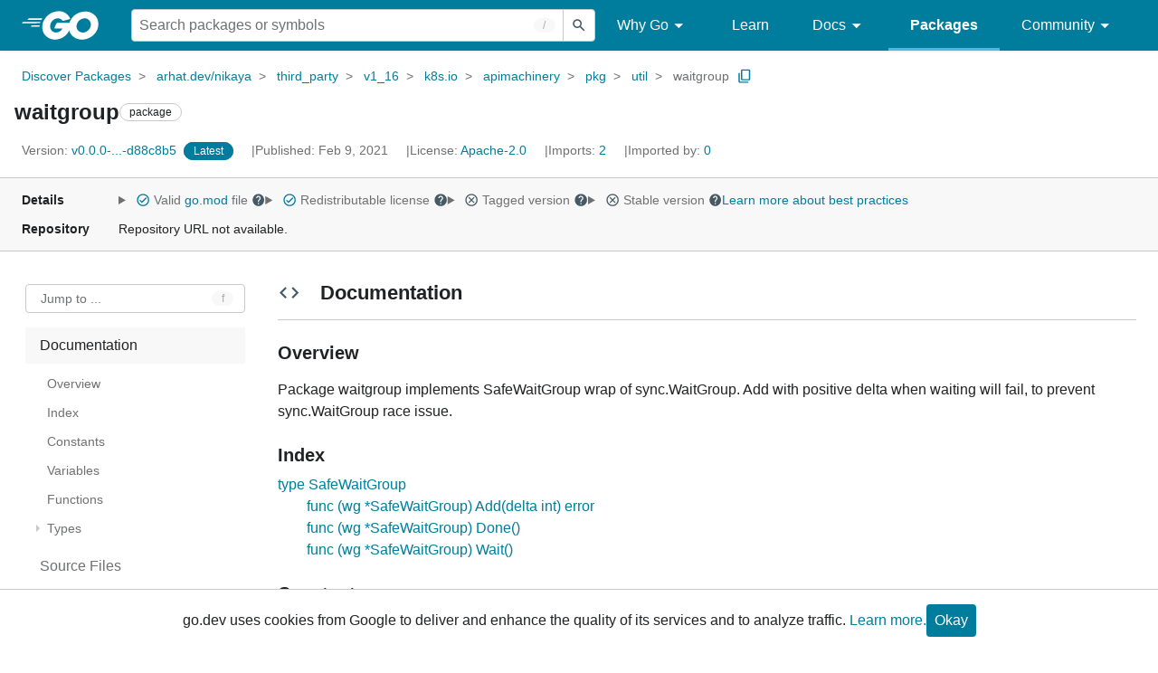

--- FILE ---
content_type: image/svg+xml
request_url: https://pkg.go.dev/static/shared/icon/menu_gm_grey_24dp.svg
body_size: -762
content:
<svg xmlns="http://www.w3.org/2000/svg" height="24px" viewBox="0 0 24 24" width="24px" fill="#455A64"><path d="M0 0h24v24H0V0z" fill="none"/><path d="M3 18h18v-2H3v2zm0-5h18v-2H3v2zm0-7v2h18V6H3z"/></svg>